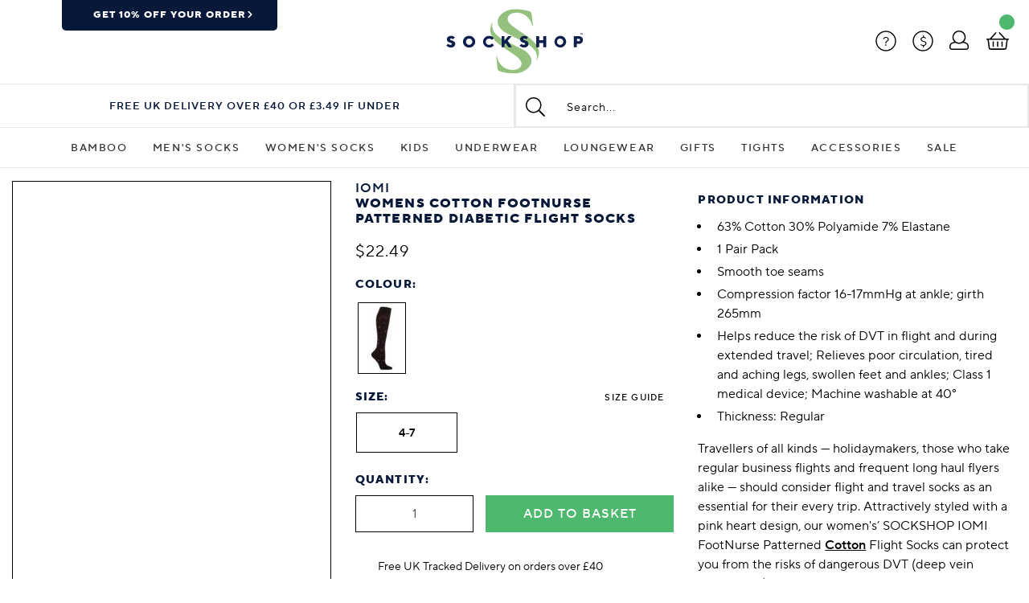

--- FILE ---
content_type: text/css;charset=utf-8
request_url: https://www.sockshop.co.uk/assets/libs/zoom/css/pinchzoomer.min.css
body_size: 328
content:
.marker,.zoomHolder img {
	display:block;
}

.fullscreenToggle,.zoomIn,.zoomOut {
	background:url('/assets/libs/zoom/assets/pz_sheet.png') no-repeat;
	width:30px;
	height:30px;
	overflow:hidden;
	position:relative;
	display:block;
	cursor:pointer;
	z-index:100;
	margin:5px 0;
}

.zoomIn {
	background-position:0 0;
}

.zoomOut {
	background-position:-30px 0;
}

.fullscreenToggle {
	background-position:-60px 0;
	cursor:pointer;
}

.zoomIn.on,.zoomOut.on {
	opacity:1;
	-moz-opacity:1;
	-khtml-opacity:1;
	cursor:pointer;
}

.zoomIn.off,.zoomOut.off {
	opacity:.5;
	-moz-opacity:.5;
	-khtml-opacity:.5;
	cursor:auto;
}

.controlHolder {
	border-radius:5px;
	background:#ebebeb;
	position:absolute;
	right:10px;
	top:10px;
	padding:5px;
	z-index:1;
}

.fullscreenDiv,.marker {
	left:0!important;
	top:0!important;
}

.fullscreenToggle.on {
	background-position:-90px 0;
}

.fullscreenToggle.off {
	background-position:-60px 0;
}

.fullscreenDiv {
	width:auto!important;
	height:auto!important;
	right:0!important;
	bottom:0!important;
	position:absolute!important;
	background:#FFF;
	z-index:999999;
	oveflow:hidden;
}

.zoomHolder {
	width:100%;
	height:auto;
	position:relative;
	overflow:hidden;
}

.marker {
	position:absolute!important;
	bottom:auto!important;
	right:auto!important;
}